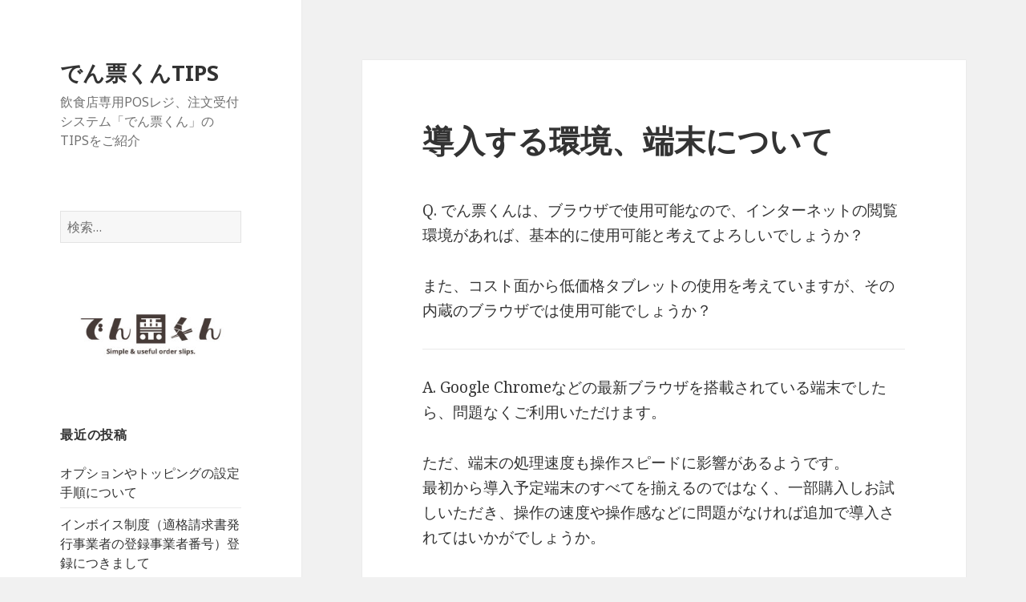

--- FILE ---
content_type: text/html; charset=UTF-8
request_url: https://denpyo-kun.com/tips/56
body_size: 6357
content:
<!DOCTYPE html>
<html lang="ja" prefix="og: http://ogp.me/ns#" class="no-js">
<head>
	<meta charset="UTF-8">
	<meta name="viewport" content="width=device-width">
	<link rel="profile" href="http://gmpg.org/xfn/11">
	<link rel="pingback" href="https://denpyo-kun.com/tips/xmlrpc.php">
	<!--[if lt IE 9]>
	<script src="https://denpyo-kun.com/tips/wp-content/themes/twentyfifteen/js/html5.js"></script>
	<![endif]-->
	<script>(function(html){html.className = html.className.replace(/\bno-js\b/,'js')})(document.documentElement);</script>
<title>導入する環境、端末について - でん票くんTIPS</title>

<!-- This site is optimized with the Yoast SEO plugin v8.2 - https://yoast.com/wordpress/plugins/seo/ -->
<link rel="canonical" href="https://denpyo-kun.com/tips/56" />
<meta property="og:locale" content="ja_JP" />
<meta property="og:type" content="article" />
<meta property="og:title" content="導入する環境、端末について - でん票くんTIPS" />
<meta property="og:description" content="Q. でん票くんは、ブラウザで使用可能なので、インターネットの閲覧環境があれば、基本的に使用可能と考えてよろしいでしょうか？ また、コスト面から低価格タブレットの使用を考えていますが、その内蔵のブラウザでは使用可能でしょ &hellip; 続きを読む 導入する環境、端末について" />
<meta property="og:url" content="https://denpyo-kun.com/tips/56" />
<meta property="og:site_name" content="でん票くんTIPS" />
<meta property="article:publisher" content="https://www.facebook.com/denpyokun" />
<meta property="article:section" content="サービス概要" />
<meta property="article:published_time" content="2015-03-27T15:16:32+09:00" />
<meta property="article:modified_time" content="2018-04-10T18:41:21+09:00" />
<meta property="og:updated_time" content="2018-04-10T18:41:21+09:00" />
<meta name="twitter:card" content="summary" />
<meta name="twitter:description" content="Q. でん票くんは、ブラウザで使用可能なので、インターネットの閲覧環境があれば、基本的に使用可能と考えてよろしいでしょうか？ また、コスト面から低価格タブレットの使用を考えていますが、その内蔵のブラウザでは使用可能でしょ &hellip; 続きを読む 導入する環境、端末について" />
<meta name="twitter:title" content="導入する環境、端末について - でん票くんTIPS" />
<meta name="twitter:site" content="@denpyokun" />
<meta name="twitter:creator" content="@denpyokun" />
<!-- / Yoast SEO plugin. -->

<link rel='dns-prefetch' href='//fonts.googleapis.com' />
<link rel='dns-prefetch' href='//s.w.org' />
<link href='https://fonts.gstatic.com' crossorigin rel='preconnect' />
<link rel="alternate" type="application/rss+xml" title="でん票くんTIPS &raquo; フィード" href="https://denpyo-kun.com/tips/feed" />
<link rel="alternate" type="application/rss+xml" title="でん票くんTIPS &raquo; コメントフィード" href="https://denpyo-kun.com/tips/comments/feed" />
<link rel="alternate" type="application/rss+xml" title="でん票くんTIPS &raquo; 導入する環境、端末について のコメントのフィード" href="https://denpyo-kun.com/tips/56/feed" />
<!-- This site uses the Google Analytics by MonsterInsights plugin v7.1.0 - Using Analytics tracking - https://www.monsterinsights.com/ -->
<script type="text/javascript" data-cfasync="false">
	var mi_version         = '7.1.0';
	var mi_track_user      = true;
	var mi_no_track_reason = '';
	
	var disableStr = 'ga-disable-UA-234026-7';

	/* Function to detect opted out users */
	function __gaTrackerIsOptedOut() {
		return document.cookie.indexOf(disableStr + '=true') > -1;
	}

	/* Disable tracking if the opt-out cookie exists. */
	if ( __gaTrackerIsOptedOut() ) {
		window[disableStr] = true;
	}

	/* Opt-out function */
	function __gaTrackerOptout() {
	  document.cookie = disableStr + '=true; expires=Thu, 31 Dec 2099 23:59:59 UTC; path=/';
	  window[disableStr] = true;
	}
	
	if ( mi_track_user ) {
		(function(i,s,o,g,r,a,m){i['GoogleAnalyticsObject']=r;i[r]=i[r]||function(){
			(i[r].q=i[r].q||[]).push(arguments)},i[r].l=1*new Date();a=s.createElement(o),
			m=s.getElementsByTagName(o)[0];a.async=1;a.src=g;m.parentNode.insertBefore(a,m)
		})(window,document,'script','//www.google-analytics.com/analytics.js','__gaTracker');

		__gaTracker('create', 'UA-234026-7', 'auto');
		__gaTracker('set', 'forceSSL', true);
		__gaTracker('send','pageview');
	} else {
		console.log( "" );
		(function() {
			/* https://developers.google.com/analytics/devguides/collection/analyticsjs/ */
			var noopfn = function() {
				return null;
			};
			var noopnullfn = function() {
				return null;
			};
			var Tracker = function() {
				return null;
			};
			var p = Tracker.prototype;
			p.get = noopfn;
			p.set = noopfn;
			p.send = noopfn;
			var __gaTracker = function() {
				var len = arguments.length;
				if ( len === 0 ) {
					return;
				}
				var f = arguments[len-1];
				if ( typeof f !== 'object' || f === null || typeof f.hitCallback !== 'function' ) {
					console.log( 'Not running function __gaTracker(' + arguments[0] + " ....) because you are not being tracked. " + mi_no_track_reason );
					return;
				}
				try {
					f.hitCallback();
				} catch (ex) {

				}
			};
			__gaTracker.create = function() {
				return new Tracker();
			};
			__gaTracker.getByName = noopnullfn;
			__gaTracker.getAll = function() {
				return [];
			};
			__gaTracker.remove = noopfn;
			window['__gaTracker'] = __gaTracker;
					})();
		}
</script>
<!-- / Google Analytics by MonsterInsights -->
		<script type="text/javascript">
			window._wpemojiSettings = {"baseUrl":"https:\/\/s.w.org\/images\/core\/emoji\/11\/72x72\/","ext":".png","svgUrl":"https:\/\/s.w.org\/images\/core\/emoji\/11\/svg\/","svgExt":".svg","source":{"concatemoji":"https:\/\/denpyo-kun.com\/tips\/wp-includes\/js\/wp-emoji-release.min.js?ver=4.9.26"}};
			!function(e,a,t){var n,r,o,i=a.createElement("canvas"),p=i.getContext&&i.getContext("2d");function s(e,t){var a=String.fromCharCode;p.clearRect(0,0,i.width,i.height),p.fillText(a.apply(this,e),0,0);e=i.toDataURL();return p.clearRect(0,0,i.width,i.height),p.fillText(a.apply(this,t),0,0),e===i.toDataURL()}function c(e){var t=a.createElement("script");t.src=e,t.defer=t.type="text/javascript",a.getElementsByTagName("head")[0].appendChild(t)}for(o=Array("flag","emoji"),t.supports={everything:!0,everythingExceptFlag:!0},r=0;r<o.length;r++)t.supports[o[r]]=function(e){if(!p||!p.fillText)return!1;switch(p.textBaseline="top",p.font="600 32px Arial",e){case"flag":return s([55356,56826,55356,56819],[55356,56826,8203,55356,56819])?!1:!s([55356,57332,56128,56423,56128,56418,56128,56421,56128,56430,56128,56423,56128,56447],[55356,57332,8203,56128,56423,8203,56128,56418,8203,56128,56421,8203,56128,56430,8203,56128,56423,8203,56128,56447]);case"emoji":return!s([55358,56760,9792,65039],[55358,56760,8203,9792,65039])}return!1}(o[r]),t.supports.everything=t.supports.everything&&t.supports[o[r]],"flag"!==o[r]&&(t.supports.everythingExceptFlag=t.supports.everythingExceptFlag&&t.supports[o[r]]);t.supports.everythingExceptFlag=t.supports.everythingExceptFlag&&!t.supports.flag,t.DOMReady=!1,t.readyCallback=function(){t.DOMReady=!0},t.supports.everything||(n=function(){t.readyCallback()},a.addEventListener?(a.addEventListener("DOMContentLoaded",n,!1),e.addEventListener("load",n,!1)):(e.attachEvent("onload",n),a.attachEvent("onreadystatechange",function(){"complete"===a.readyState&&t.readyCallback()})),(n=t.source||{}).concatemoji?c(n.concatemoji):n.wpemoji&&n.twemoji&&(c(n.twemoji),c(n.wpemoji)))}(window,document,window._wpemojiSettings);
		</script>
		<style type="text/css">
img.wp-smiley,
img.emoji {
	display: inline !important;
	border: none !important;
	box-shadow: none !important;
	height: 1em !important;
	width: 1em !important;
	margin: 0 .07em !important;
	vertical-align: -0.1em !important;
	background: none !important;
	padding: 0 !important;
}
</style>
<link rel='stylesheet' id='twentyfifteen-fonts-css'  href='https://fonts.googleapis.com/css?family=Noto+Sans%3A400italic%2C700italic%2C400%2C700%7CNoto+Serif%3A400italic%2C700italic%2C400%2C700%7CInconsolata%3A400%2C700&#038;subset=latin%2Clatin-ext' type='text/css' media='all' />
<link rel='stylesheet' id='genericons-css'  href='https://denpyo-kun.com/tips/wp-content/themes/twentyfifteen/genericons/genericons.css?ver=3.2' type='text/css' media='all' />
<link rel='stylesheet' id='twentyfifteen-style-css'  href='https://denpyo-kun.com/tips/wp-content/themes/twentyfifteen/style.css?ver=4.9.26' type='text/css' media='all' />
<!--[if lt IE 9]>
<link rel='stylesheet' id='twentyfifteen-ie-css'  href='https://denpyo-kun.com/tips/wp-content/themes/twentyfifteen/css/ie.css?ver=20141010' type='text/css' media='all' />
<![endif]-->
<!--[if lt IE 8]>
<link rel='stylesheet' id='twentyfifteen-ie7-css'  href='https://denpyo-kun.com/tips/wp-content/themes/twentyfifteen/css/ie7.css?ver=20141010' type='text/css' media='all' />
<![endif]-->
<script type='text/javascript'>
/* <![CDATA[ */
var monsterinsights_frontend = {"js_events_tracking":"true","is_debug_mode":"false","download_extensions":"doc,exe,js,pdf,ppt,tgz,zip,xls","inbound_paths":"","home_url":"https:\/\/denpyo-kun.com\/tips","track_download_as":"event","internal_label":"int","hash_tracking":"false"};
/* ]]> */
</script>
<script type='text/javascript' src='https://denpyo-kun.com/tips/wp-content/plugins/google-analytics-for-wordpress/assets/js/frontend.min.js?ver=7.1.0'></script>
<script type='text/javascript' src='https://denpyo-kun.com/tips/wp-includes/js/jquery/jquery.js?ver=1.12.4'></script>
<script type='text/javascript' src='https://denpyo-kun.com/tips/wp-includes/js/jquery/jquery-migrate.min.js?ver=1.4.1'></script>
<link rel='https://api.w.org/' href='https://denpyo-kun.com/tips/wp-json/' />
<link rel="EditURI" type="application/rsd+xml" title="RSD" href="https://denpyo-kun.com/tips/xmlrpc.php?rsd" />
<link rel="wlwmanifest" type="application/wlwmanifest+xml" href="https://denpyo-kun.com/tips/wp-includes/wlwmanifest.xml" /> 
<meta name="generator" content="WordPress 4.9.26" />
<link rel='shortlink' href='https://denpyo-kun.com/tips/?p=56' />
<link rel="alternate" type="application/json+oembed" href="https://denpyo-kun.com/tips/wp-json/oembed/1.0/embed?url=https%3A%2F%2Fdenpyo-kun.com%2Ftips%2F56" />
<link rel="alternate" type="text/xml+oembed" href="https://denpyo-kun.com/tips/wp-json/oembed/1.0/embed?url=https%3A%2F%2Fdenpyo-kun.com%2Ftips%2F56&#038;format=xml" />
</head>

<body class="post-template-default single single-post postid-56 single-format-standard">
<div id="page" class="hfeed site">
	<a class="skip-link screen-reader-text" href="#content">コンテンツへスキップ</a>

	<div id="sidebar" class="sidebar">
		<header id="masthead" class="site-header" role="banner">
			<div class="site-branding">
										<p class="site-title"><a href="https://denpyo-kun.com/tips/" rel="home">でん票くんTIPS</a></p>
											<p class="site-description">飲食店専用POSレジ、注文受付システム「でん票くん」のTIPSをご紹介</p>
									<button class="secondary-toggle">﻿メニューとウィジェット</button>
			</div><!-- .site-branding -->
		</header><!-- .site-header -->

			<div id="secondary" class="secondary">

		
		
					<div id="widget-area" class="widget-area" role="complementary">
				<aside id="search-2" class="widget widget_search"><form role="search" method="get" class="search-form" action="https://denpyo-kun.com/tips/">
				<label>
					<span class="screen-reader-text">検索:</span>
					<input type="search" class="search-field" placeholder="検索&hellip;" value="" name="s" />
				</label>
				<input type="submit" class="search-submit screen-reader-text" value="検索" />
			</form></aside><aside id="text-2" class="widget widget_text">			<div class="textwidget"><a href="https://denpyo-kun.com/" target="_blank"><img src="https://denpyo-kun.com/tips/wp-content/uploads/2015/05/denpyologo-300x102.jpg"></a></div>
		</aside>		<aside id="recent-posts-2" class="widget widget_recent_entries">		<h2 class="widget-title">最近の投稿</h2>		<ul>
											<li>
					<a href="https://denpyo-kun.com/tips/358">オプションやトッピングの設定手順について</a>
									</li>
											<li>
					<a href="https://denpyo-kun.com/tips/340">インボイス制度（適格請求書発行事業者の登録事業者番号）登録につきまして</a>
									</li>
											<li>
					<a href="https://denpyo-kun.com/tips/271">「個別会計」の設定方法・操作方法を教えてください。</a>
									</li>
											<li>
					<a href="https://denpyo-kun.com/tips/257">翌日に前日の売上データを訂正・修正できますか？</a>
									</li>
											<li>
					<a href="https://denpyo-kun.com/tips/246">Android端末をご利用のお客様はGoogleアカウントを取得してご利用ください。最新版のChromeブラウザをご利用いただけます。</a>
									</li>
					</ul>
		</aside><aside id="categories-2" class="widget widget_categories"><h2 class="widget-title">カテゴリー</h2>		<ul>
	<li class="cat-item cat-item-18"><a href="https://denpyo-kun.com/tips/category/pc%e3%83%bb%e3%82%bf%e3%83%96%e3%83%ac%e3%83%83%e3%83%88%e3%83%bb%e3%82%b9%e3%83%9e%e3%83%9b%e7%ab%af%e6%9c%ab" >PC・タブレット・スマホ端末</a>
</li>
	<li class="cat-item cat-item-7"><a href="https://denpyo-kun.com/tips/category/%e3%82%b5%e3%83%bc%e3%83%93%e3%82%b9%e6%a6%82%e8%a6%81" >サービス概要</a>
</li>
	<li class="cat-item cat-item-8"><a href="https://denpyo-kun.com/tips/category/%e3%83%8d%e3%83%83%e3%83%88%e3%83%af%e3%83%bc%e3%82%af" >ネットワーク</a>
</li>
	<li class="cat-item cat-item-2"><a href="https://denpyo-kun.com/tips/category/%e3%83%97%e3%83%aa%e3%83%b3%e3%82%bf%e9%96%a2%e9%80%a3" >プリンタ関連</a>
</li>
	<li class="cat-item cat-item-19"><a href="https://denpyo-kun.com/tips/category/%e4%bc%9a%e8%a8%88" >会計</a>
</li>
	<li class="cat-item cat-item-3"><a href="https://denpyo-kun.com/tips/category/%e4%bc%9d%e7%a5%a8" >伝票</a>
</li>
	<li class="cat-item cat-item-12"><a href="https://denpyo-kun.com/tips/category/%e4%bd%bf%e3%81%84%e6%96%b9" >使い方</a>
</li>
	<li class="cat-item cat-item-13"><a href="https://denpyo-kun.com/tips/category/%e5%96%b6%e6%a5%ad" >営業</a>
</li>
	<li class="cat-item cat-item-9"><a href="https://denpyo-kun.com/tips/category/%e6%95%85%e9%9a%9c%e3%81%8b%e3%81%aa%e3%81%a8%e6%80%9d%e3%81%a3%e3%81%9f%e3%82%89" >故障かなと思ったら</a>
</li>
	<li class="cat-item cat-item-4"><a href="https://denpyo-kun.com/tips/category/%e6%97%a5%e5%a0%b1" >日報</a>
</li>
	<li class="cat-item cat-item-1"><a href="https://denpyo-kun.com/tips/category/%e6%9c%aa%e5%88%86%e9%a1%9e" >未分類</a>
</li>
	<li class="cat-item cat-item-16"><a href="https://denpyo-kun.com/tips/category/%e8%a8%ad%e5%ae%9a%e3%83%bb%e3%83%a1%e3%83%b3%e3%83%86%e3%83%8a%e3%83%b3%e3%82%b9" >設定・メンテナンス</a>
</li>
	<li class="cat-item cat-item-6"><a href="https://denpyo-kun.com/tips/category/%e8%b2%bb%e7%94%a8%e3%83%bb%e3%83%97%e3%83%a9%e3%83%b3" >費用・プラン</a>
</li>
		</ul>
</aside>			</div><!-- .widget-area -->
		
	</div><!-- .secondary -->

	</div><!-- .sidebar -->

	<div id="content" class="site-content">

	<div id="primary" class="content-area">
		<main id="main" class="site-main" role="main">

		
<article id="post-56" class="post-56 post type-post status-publish format-standard hentry category-7">
	
	<header class="entry-header">
		<h1 class="entry-title">導入する環境、端末について</h1>	</header><!-- .entry-header -->

	<div class="entry-content">
		<p>Q. でん票くんは、ブラウザで使用可能なので、インターネットの閲覧環境があれば、基本的に使用可能と考えてよろしいでしょうか？</p>
<p>また、コスト面から低価格タブレットの使用を考えていますが、その内蔵のブラウザでは使用可能でしょうか？</p>
<hr />
<p>A. Google Chromeなどの最新ブラウザを搭載されている端末でしたら、問題なくご利用いただけます。</p>
<p>ただ、端末の処理速度も操作スピードに影響があるようです。<br />
最初から導入予定端末のすべてを揃えるのではなく、一部購入しお試しいただき、操作の速度や操作感などに問題がなければ追加で導入されてはいかがでしょうか。</p>
<p>&nbsp;</p>
	</div><!-- .entry-content -->

	
	<footer class="entry-footer">
		<span class="posted-on"><span class="screen-reader-text">投稿日: </span><a href="https://denpyo-kun.com/tips/56" rel="bookmark"><time class="entry-date published" datetime="2015-03-27T15:16:32+00:00">2015-03-27</time><time class="updated" datetime="2018-04-10T18:41:21+00:00">2018-04-10</time></a></span><span class="byline"><span class="author vcard"><span class="screen-reader-text">作成者 </span><a class="url fn n" href="https://denpyo-kun.com/tips/author/kagata">kagata</a></span></span><span class="cat-links"><span class="screen-reader-text">カテゴリー </span><a href="https://denpyo-kun.com/tips/category/%e3%82%b5%e3%83%bc%e3%83%93%e3%82%b9%e6%a6%82%e8%a6%81" rel="category tag">サービス概要</a></span>			</footer><!-- .entry-footer -->

</article><!-- #post-## -->

	<nav class="navigation post-navigation" role="navigation">
		<h2 class="screen-reader-text">投稿ナビゲーション</h2>
		<div class="nav-links"><div class="nav-previous"><a href="https://denpyo-kun.com/tips/54" rel="prev"><span class="meta-nav" aria-hidden="true">前</span> <span class="screen-reader-text">前の投稿:</span> <span class="post-title">一般的なレジスターとでん票くんの機器構成</span></a></div><div class="nav-next"><a href="https://denpyo-kun.com/tips/58" rel="next"><span class="meta-nav" aria-hidden="true">次ページへ</span> <span class="screen-reader-text">次の投稿:</span> <span class="post-title">端末への入力スタッフの判別について</span></a></div></div>
	</nav>
		</main><!-- .site-main -->
	</div><!-- .content-area -->


	</div><!-- .site-content -->

	<footer id="colophon" class="site-footer" role="contentinfo">
		<div class="site-info">
						<a href="https://ja.wordpress.org/">Proudly powered by WordPress</a>
		</div><!-- .site-info -->
	</footer><!-- .site-footer -->

</div><!-- .site -->

<script type='text/javascript' src='https://denpyo-kun.com/tips/wp-content/themes/twentyfifteen/js/skip-link-focus-fix.js?ver=20141010'></script>
<script type='text/javascript'>
/* <![CDATA[ */
var screenReaderText = {"expand":"<span class=\"screen-reader-text\">\u30b5\u30d6\u30e1\u30cb\u30e5\u30fc\u3092\u5c55\u958b<\/span>","collapse":"<span class=\"screen-reader-text\">\u30b5\u30d6\u30e1\u30cb\u30e5\u30fc\u3092\u9589\u3058\u308b<\/span>"};
/* ]]> */
</script>
<script type='text/javascript' src='https://denpyo-kun.com/tips/wp-content/themes/twentyfifteen/js/functions.js?ver=20150330'></script>
<script type='text/javascript' src='https://denpyo-kun.com/tips/wp-includes/js/wp-embed.min.js?ver=4.9.26'></script>

</body>
</html>


--- FILE ---
content_type: text/plain
request_url: https://www.google-analytics.com/j/collect?v=1&_v=j102&a=1780258806&t=pageview&_s=1&dl=https%3A%2F%2Fdenpyo-kun.com%2Ftips%2F56&ul=en-us%40posix&dt=%E5%B0%8E%E5%85%A5%E3%81%99%E3%82%8B%E7%92%B0%E5%A2%83%E3%80%81%E7%AB%AF%E6%9C%AB%E3%81%AB%E3%81%A4%E3%81%84%E3%81%A6%20-%20%E3%81%A7%E3%82%93%E7%A5%A8%E3%81%8F%E3%82%93TIPS&sr=1280x720&vp=1280x720&_u=YEBAAUABCAAAACAAI~&jid=1184596548&gjid=350704497&cid=387134083.1769968412&tid=UA-234026-7&_gid=111748822.1769968412&_r=1&_slc=1&z=1115054094
body_size: -450
content:
2,cG-VB7BFGL1S3